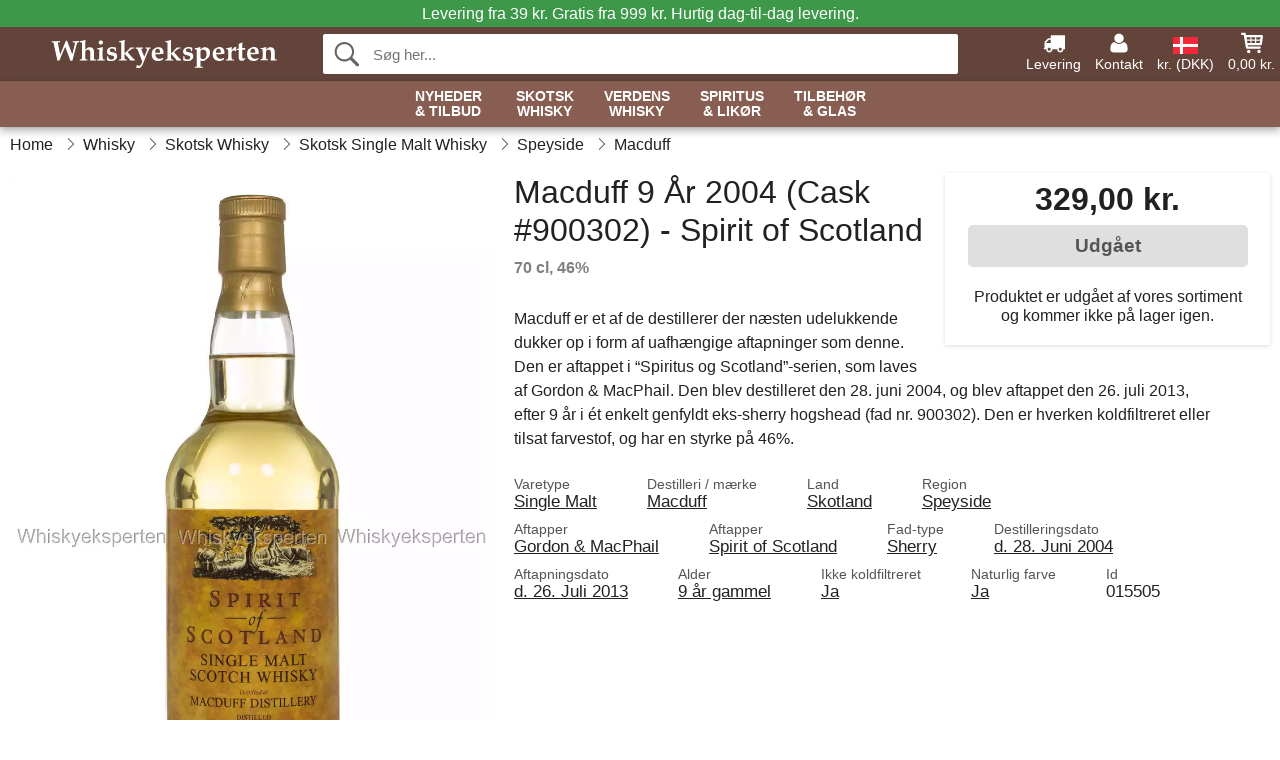

--- FILE ---
content_type: text/html; charset=UTF-8
request_url: https://www.whiskyeksperten.dk/macduff-9-aar-2004-spirit-of-scotland-whisky.html
body_size: 11441
content:
<!DOCTYPE html>
<html lang="da">
<head>
	<meta charset="UTF-8">
	<title>Macduff 9 År 2004 Whisky - Spirit of Scotland</title>
	<meta name="description" content="Macduff er et af de destillerer der næsten udelukkende dukker op i form af uafhængige aftapninger som denne. Den er aftappet i “Spiritus og...">
	<meta name="robots" content="index,follow">
	<meta name="viewport" content="width=device-width,initial-scale=1">
	<meta name="apple-mobile-web-app-capable" content="yes">
	<link rel="apple-touch-icon" sizes="180x180" href="https://images.whiskyeksperten.dk/image/favicon/whiskyeksperten/apple-touch-icon.png">
    <link rel="icon" type="image/png" href="https://images.whiskyeksperten.dk/image/favicon/whiskyeksperten/favicon-32x32.png" sizes="32x32">
    <link rel="icon" type="image/png" href="https://images.whiskyeksperten.dk/image/favicon/whiskyeksperten/favicon-16x16.png" sizes="16x16">
    <link rel="manifest" href="/static/site_meta/11/manifest.json">
    <link rel="mask-icon" href="https://images.whiskyeksperten.dk/image/favicon/whiskyeksperten/favicon/safari-pinned-tab.svg" color="#5bbad5">
    <link rel="shortcut icon" href="https://images.whiskyeksperten.dk/image/favicon/whiskyeksperten/favicon.ico">
    <meta name="msapplication-config" content="/static/site_meta/11/browserconfig.xml">
    <meta name="theme-color" content="#63443b">
    <link rel="search" type="application/opensearchdescription+xml" href="/static/site_meta/11/opensearch.xml" title="Whiskyeksperten">
	<meta property="og:site_name" content="Whiskyeksperten">
	<meta property="og:url" content="https://www.whiskyeksperten.dk/macduff-9-aar-2004-spirit-of-scotland-whisky.html">
	<meta property="og:title" content="Macduff 9 År 2004 Whisky - Spirit of Scotland">
	<meta property="og:description" content="Macduff er et af de destillerer der næsten udelukkende dukker op i form af uafhængige aftapninger som denne. Den er aftappet i “Spiritus og...">
	<meta property="og:image" content="https://images.whiskyeksperten.dk/image/17683-large-1/macduff-9-aar-2004-spirit-of-scotland-whisky.jpg">
	<meta property="og:type" content="product">
	<meta property="og:availability" content="oos">
	<meta property="product:price:amount" content="329">
	<meta property="product:price:currency" content="DKK">
<link rel="alternate" href="https://www.whiskyeksperten.dk/macduff-9-aar-2004-spirit-of-scotland-whisky.html" hreflang="da-DK">	
	<link rel="canonical" href="https://www.whiskyeksperten.dk/macduff-9-aar-2004-spirit-of-scotland-whisky.html">
	
	<script>
	var hasCookies = document.cookie.length;
	
	function getCookie(a){if(!hasCookies)return"";a+="=";for(var c=document.cookie.split(";"),b=0;b<c.length;b++){var d=c[b].trim();if(0===d.indexOf(a))return decodeURIComponent(d.substring(a.length).replace(/\+/g, '%20'))}return""};

	function deleteCookie(a) {document.cookie=a+'=;'+'expires=Thu, 01 Jan 1970 00:00:00 GMT';}
	
	if (hasCookies) {
		if (getCookie('redirect_request')) {					
			document.cookie = 'redirect_reply=1;path=/';
			if (getCookie('redirect_reply')) {
				deleteCookie('redirect_request');
				window.location.reload(true);
			}
		}
	}
				
	</script>
	<link rel="stylesheet" href="/static/css/b8TAQ956lSUXXAV9j5mXMQ.css"></head>
<body itemscope itemtype="http://schema.org/WebPage">
	<div id="page">
		<div id="page_overlay"></div>		
				<div id="context_notice_wrapper" class="row"><div id="context_notice" style="padding-right:5px;">
<span>Levering fra 39 kr. Gratis fra 999 kr.</span><span class="s3">&nbsp;Hurtig dag-til-dag levering.</span>
</div></div>
				<header id="header" class="row main_color_500">
			<div id="header_links">						
				<a class="header_link_item desktop" href="/levering">
					<svg width="22" height="22" viewBox="0 0 1792 1792" fill="#fff" focusable="false">
						<path d="M640 1408q0-52-38-90t-90-38-90 38-38 90 38 90 90 38 90-38 38-90zm-384-512h384v-256h-158q-13 0-22 9l-195 195q-9 9-9 22v30zm1280 512q0-52-38-90t-90-38-90 38-38 90 38 90 90 38 90-38 38-90zm256-1088v1024q0 15-4 26.5t-13.5 18.5-16.5 11.5-23.5 6-22.5 2-25.5 0-22.5-.5q0 106-75 181t-181 75-181-75-75-181h-384q0 106-75 181t-181 75-181-75-75-181h-64q-3 0-22.5.5t-25.5 0-22.5-2-23.5-6-16.5-11.5-13.5-18.5-4-26.5q0-26 19-45t45-19v-320q0-8-.5-35t0-38 2.5-34.5 6.5-37 14-30.5 22.5-30l198-198q19-19 50.5-32t58.5-13h160v-192q0-26 19-45t45-19h1024q26 0 45 19t19 45z"></path>
					</svg>
					<span class="text">Levering</span>
				</a>
				<a class="header_link_item desktop" href="/kontakt">
					<svg width="22" height="22" viewBox="0 0 1792 1792" fill="#fff" focusable="false">
						<path d="M1600 1405q0 120-73 189.5t-194 69.5h-874q-121 0-194-69.5t-73-189.5q0-53 3.5-103.5t14-109 26.5-108.5 43-97.5 62-81 85.5-53.5 111.5-20q9 0 42 21.5t74.5 48 108 48 133.5 21.5 133.5-21.5 108-48 74.5-48 42-21.5q61 0 111.5 20t85.5 53.5 62 81 43 97.5 26.5 108.5 14 109 3.5 103.5zm-320-893q0 159-112.5 271.5t-271.5 112.5-271.5-112.5-112.5-271.5 112.5-271.5 271.5-112.5 271.5 112.5 112.5 271.5z"></path>
					</svg>
					<span class="text">Kontakt</span>
				</a>											
				<a href="#" id="change_context_toggle" class="header_link_item"><img id="header_link_flag" src="https://images.whiskyeksperten.dk/image/flags/DK.png" /><span class="text">kr. (DKK)</span></a>											
				<a href="#" id="header_cart" class="header_link_item">					
					<svg viewBox="0 0 19.3 19.3" width="22" height="22" focusable="false" fill="#fff">
						<path d="M19 3c-0.2-0.2-0.5-0.3-0.8-0.3H4.4L4.2 1.5C4.2 1 3.7 0.6 3.3 0.6H1c-0.6 0-1 0.4-1 1s0.4 1 1 1h1.4l1.9 11.2c0 0 0 0.1 0 0.1 0 0.1 0 0.1 0.1 0.2 0 0.1 0.1 0.1 0.1 0.2 0 0 0.1 0.1 0.1 0.1 0.1 0.1 0.1 0.1 0.2 0.1 0 0 0.1 0 0.1 0.1 0.1 0 0.2 0.1 0.4 0.1 0 0 11 0 11 0 0.6 0 1-0.4 1-1s-0.4-1-1-1H6.1l-0.2-1H17.3c0.5 0 0.9-0.4 1-0.9l1-7C19.3 3.5 19.2 3.2 19 3zM17.1 4.6l-0.3 2H13.3v-2H17.1zM12.3 4.6v2h-3v-2H12.3zM12.3 7.6v2h-3v-2H12.3zM8.3 4.6v2h-3c-0.1 0-0.1 0-0.1 0l-0.3-2H8.3zM5.3 7.6H8.3v2H5.6L5.3 7.6zM13.3 9.6v-2h3.4l-0.3 2H13.3z"/>
						<circle cx="6.8" cy="17.1" r="1.5"/>
						<circle cx="15.8" cy="17.1" r="1.5"/>
					</svg>
					<span id="header_cart_total" class="text">0,00 kr.</span>
					<span id="header_cart_text" class="text">Kurv</span>						
				</a>	
			</div>
			<div id="header_container" class="container">
				<svg id="menu_toggle" viewBox="0 0 36 24" fill="#fff" focusable="false">
					<path d="M0 24h36v-4H0v4zm0-10h36v-4H0v4zm0-14v4h36v-4H6z"></path>
				</svg>
				<div id="header_logo_container">
					<a href="/">
						<img id="header_logo" src="https://images.whiskyeksperten.dk/image/logo/whiskyeksperten/whiskyeksperten.svg" alt="Whiskyeksperten">
					</a>
				</div>
				<div id="header_search">
					<div id="search_wrapper">
												<form action="/soeg" method="get" role="search" id="header_search_form" tabindex="-1">	
							<div id="search_input_wrapper">								
								<button id="submit_search" tabindex="-1">
									<div class="spinner">	
										<div class="spinner_inner">
									        <div class="circle_clipper left">
									        	<div class="circle"></div>	        		
									        </div><div class="circle_clipper right">
									          <div class="circle"></div>
									        </div>
								    	</div>
								    </div>
									<svg id="submit_search_icon" viewBox="0 0 16 16" fill="#666" focusable="false">
										<path d="M15.7 13.3l-3.81-3.83A5.93 5.93 0 0 0 13 6c0-3.31-2.69-6-6-6S1 2.69 1 6s2.69 6 6 6c1.3 0 2.48-.41 3.47-1.11l3.83 3.81c.19.2.45.3.7.3.25 0 .52-.09.7-.3a.996.996 0 0 0 0-1.41v.01zM7 10.7c-2.59 0-4.7-2.11-4.7-4.7 0-2.59 2.11-4.7 4.7-4.7 2.59 0 4.7 2.11 4.7 4.7 0 2.59-2.11 4.7-4.7 4.7z"></path>
									</svg>
								</button>
								<input name="q" id="header_search_input" value="" placeholder="Søg her..." autocomplete="off" autocorrect="off" autocapitalize="off">
								<button type="button" id="search_close">	
									<svg id="search_close_icon" viewBox="0 0 16 16" fill="#666" focusable="false">
										<path d="M2,0 l6,6 6,-6 2,2 -6,6 6,6 -2,2 -6,-6 -6,6 -2,-2 6,-6 -6,-6z"></path>
									</svg>
								</button>															
							</div>						
							<div id="search_results">
								<div id="search_content"></div>
								<button id="total_results"></button>
								<div id="ajax_no_results" class="row">Beklager, men vi fandt ikke noget.</div>							
							</div>
						</form>	
					</div>
				</div>			
				<div id="header_cart_spacer"></div>								
			</div>				
		</header>
		<div id="sidebar_cart" tabindex="-1">				
			<div id="cart_summary">
				<div class="sidebar_top row main_color_500 main_color_300_border">
					<div class="sidebar_title">
						<a href="#" class="sidebar_close sidebar_close_js">	
							<svg viewBox="0 0 16 16" width="16" height="16" fill="#fff" focusable="false">
								<path d="M2,0 l6,6 6,-6 2,2 -6,6 6,6 -2,2 -6,-6 -6,6 -2,-2 6,-6 -6,-6z"></path>
							</svg>
							Luk						</a>
						Indkøbskurv					</div>								
					<div id="cart_summary_total">Total (<span id="cart_count"></span>):<span id="cart_total"></span></div>	
					<div id="cart_summary_action" class="row">
						<a href="/kurv" class="button cart_button_view">
							Vis kurv				
						</a>
						<a href="/kurv" class="button action cart_button_checkout">
							Til kassen																										
							<svg class="chevron-right" width="12px" height="18px" viewBox="0 0 12 18" fill="#fff" focusable="false">
								<path d="M0.88 2.12L3 0l9 9 -9 9 -2.12-2.12L7.76 9z"></path>
							</svg>					
						</a>						
					</div>												
				</div>
				<div id="cart_summary_inner" class="row">
					<p id="cart_no_products">Din indkøbskurv er tom.</p>
					<div id="cart_summary_content" class="row scrollable_section"></div>					
				</div>	
			</div>
		</div>
		<div id="sidebar_context" tabindex="-1">
			<div id="change_context">				
				<div class="sidebar_top row main_color_500 main_color_300_border">
					<div class="sidebar_title">
						<a href="#" class="sidebar_close sidebar_close_js">	
							<svg viewBox="0 0 16 16" width="16" height="16" fill="#fff" focusable="false">
								<path d="M2,0 l6,6 6,-6 2,2 -6,6 6,6 -2,2 -6,-6 -6,6 -2,-2 6,-6 -6,-6z"></path>
							</svg>
							Luk						</a>
						Land og valuta					</div>
				</div>
				<div id="change_context_inner" class="row scrollable_section">
					<div id="change_context_top">	
						<form method="POST">
							<label class="row" for="country_select">Leverings-land</label>										
							<select name="id_country" id="country_select" class="row"></select>
							<label class="row" for="currency_select">Valuta</label>
							<select name="id_currency" id="currency_select" class="row"></select>
							<button type="submit" name="action" value="setContext" class="button action" id="submit_context">Opdater</button>
						</form>
					</div>
					<div id="change_context_bottom">	
						<ul>
														<li>
								<a href="/levering">Fragtpriser</a>
							</li>
														<li>
								<a href="/betalingsmaader">Betalingsmåder</a>
							</li>
														<li>
								<a href="/saadan-handler-du">Sådan handler du</a>
							</li>
														<li>
								<a href="/faq">Spørgsmål og svar</a>
							</li>
														<li>
								<a href="/sporing">Spor din ordre</a>
							</li>
														<li>
								<a href="/kontakt">Kontakt os</a>
							</li>
														<li>
								<a href="/om-os">Om os</a>
							</li>
														<li>
								<a href="/handelsbetingelser">Handelsbetingelser</a>
							</li>
													</ul>
					</div>	
				</div>
			</div>
		</div>		
		<div id="sidebar_menu">				
		<div role="navigation" id="header_navigation" class="row main_color_300 _11" itemscope itemtype="http://schema.org/SiteNavigationElement">
	<div id="nav_top">	
		<div id="nav_title">
			Menu			
		</div>
		<a href="#" id="nav_close" class="sidebar_close_js">	
			<svg viewBox="0 0 16 16" width="16" height="16" fill="#000" fill-opacity=".54" focusable="false">
				<path d="M2,0 l6,6 6,-6 2,2 -6,6 6,6 -2,2 -6,-6 -6,6 -2,-2 6,-6 -6,-6z"></path>
			</svg>
			Luk		</a>		
	</div>	
	<nav class="scrollable_section">
		<ul>
			<li>
				<a itemprop="url" href="/soeg?tilbud=1">Nyheder <span class="heading_line_2">& Tilbud</span></a>
				<div class="sub_menu">
					<div class="sub_menu_inner">
						<div class="sub_menu_section border">
							<a href="/soeg?tilbud=1" class="heading_large">
								<svg width="36px" height="36px" viewBox="0 0 48 48" class="heading_icon">
									<path d="M20 40V28h8v12h10V24h6L24 6 4 24h6v16z"></path>
								</svg>
								<span>Alle Tilbud</span>
							</a>
							<a href="/soeg?sort=date-desc" class="heading_large">
								<svg width="36px" height="36px" viewBox="0 0 48 48" class="heading_icon">
									<path d="M20 40V28h8v12h10V24h6L24 6 4 24h6v16z"></path>
								</svg>
								<span>All Nyheder</span>
							</a>
						</div>
						<div class="sub_menu_section border">
							<h6>Tilbud</h6>
							<ul>
								<li>
									<a href="/soeg?tilbud=1" class="heading">Alle Tilbud</a>
								</li>
								<li>
									<a href="/whisky?tilbud=1" class="heading">Whisky Tilbud</a>
								</li>
								<li>
									<a href="/spiritus-likoer?tilbud=1" class="heading">Spiritus Tilbud</a>
									<ul>
										<li>
											<a href="/rom?tilbud=1">Rom Tilbud</a>
										</li>
										<li>
											<a href="/gin?tilbud=1">Gin Tilbud</a>
										</li>
										<li>
											<a href="/cognac?tilbud=1">Cognac Tilbud</a>
										</li>							
									</ul>
								</li>							
							</ul>
						</div>
						<div class="sub_menu_section">
							<h6>Nyheder</h6>
							<ul>
								<li>
									<a href="/soeg?sort=date-desc" class="heading">Alle Nyheder</a>
								</li>
								<li>
									<a href="/whisky?sort=date-desc" class="heading">Whisky Nyheder</a>
								</li>
								<li>
									<a href="/spiritus-likoer?sort=date-desc" class="heading">Spiritus Nyheder</a>
									<ul>
										<li>
											<a href="/rom?sort=date-desc">Rom Nyheder</a>
										</li>
										<li>
											<a href="/gin?sort=date-desc">Gin Nyheder</a>
										</li>
										<li>
											<a href="/cognac?sort=date-desc">Cognac Nyheder</a>
										</li>							
									</ul>
								</li>								
							</ul>
						</div>	
					</div>	
				</div>
			</li>
			<li>
				<a itemprop="url" href="/whisky/skotland">Skotsk <span class="heading_line_2">Whisky</span></a>
				<div class="sub_menu">
					<div class="sub_menu_inner">
						<div class="sub_menu_section border">
							<a href="/whisky/skotland" class="heading_large">
								<svg width="36px" height="36px" viewBox="0 0 48 48" class="heading_icon">
									<path d="M20 40V28h8v12h10V24h6L24 6 4 24h6v16z"></path>
								</svg>
								<span>Alt Skotsk Whisky</span>
							</a>
							<a href="/whisky/skotland?sort=date-desc" class="heading_large">
								<span class="heading_icon heading_icon_new">Nyt</span>
								<span>Nyt Skotsk Whisky</span>
							</a>
							<a href="/miniaturer/whisky?land=skotland" class="heading_large">
								<svg viewBox="0 0 241 385" width="34" height="38.5" class="heading_icon">
									<path d="M53 23c45.3 0 90.7 0 136 0 0.5 32.6 1.7 62.1 8 91 6 27.6 16.3 53.9 20 79 5.6 37.3-10.4 63.5-33 79 -5.9 4-22.1 10.5-23 16 -0.6 3.9 11.4 21.3 14 27 9.6 20.8 16.7 36.1-6 47 -32.3 0-64.7 0-97 0 -22.2-10.2-15.9-25.6-6-47 1.9-4 14.3-22.4 14-26 -0.5-6.6-16.7-12.7-23-17 -21.7-14.9-38.5-39.6-33-78 3.6-24.9 13.5-50.6 20-78 6.6-28.2 6.8-58.2 8-90C52 24.6 51.9 23.2 53 23z"/>
								</svg>
								<span>Skotsk Whisky Miniaturer</span>
							</a>
						</div>
						<div class="sub_menu_section border">
							<h6>Typer</h6>
							<ul>
								<li>
									<a href="/whisky/skotland" class="heading touch_link_desktop">Alt Skotsk Whisky</a>
								</li>	
								<li>
									<a href="/whisky/skotland/single-malt" class="heading">Single Malt Whisky</a>
									<ul>								
										<li>
											<a href="/whisky/skotland/single-malt/speyside">Speyside</a>
										</li>
										<li>
											<a href="/whisky/skotland/single-malt/islay">Islay</a>
										</li>
										<li>
											<a href="/whisky/skotland/single-malt/highland">Highland</a>
										</li>
										<li>
											<a href="/whisky/skotland/single-malt/island">Island</a>
										</li>
										<li>
											<a href="/whisky/skotland/single-malt/campbeltown">Campbeltown</a>
										</li>
										<li>
											<a href="/whisky/skotland/single-malt/lowland">Lowland</a>
										</li>
									</ul>									
								</li>
								<li>
									<a href="/whisky/skotland/blended-malt" class="heading">Blended Malt Whisky</a>
								</li>
								<li>
									<a href="/whisky/skotland/blended" class="heading">Blended Whisky</a>
								</li>
								<li>
									<a href="/whisky/skotland/grain" class="heading">Grain Whisky</a>
								</li>
								<li>	
									<a href="/uafhaengige-aftappere" class="heading">Uafhængige Aftapninger</a>
								</li>
							</ul>
						</div>
						<div class="sub_menu_section">
							<h6>Populære Mærker</h6>
							<ul>
								<li>
									<a href="/maerker/whisky/ardbeg" class="heading">Ardbeg</a>
								</li>
								<li>
									<a href="/maerker/whisky/arran" class="heading">Arran</a>
								</li>
								<li>
									<a href="/maerker/whisky/benriach" class="heading">BenRiach</a>
								</li>
								<li>
									<a href="/maerker/whisky/edradour" class="heading">Edradour</a>
								</li>
								<li>
									<a href="/maerker/whisky/glendronach" class="heading">Glendronach</a>
								</li>
								<li>
									<a href="/maerker/whisky/glenfarclas" class="heading">Glenfarclas</a>
								</li>
								<li>
									<a href="/maerker/whisky/glenlivet" class="heading">Glenlivet</a>
								</li>
								<li>
									<a href="/maerker/whisky/lagavulin" class="heading">Lagavulin</a>
								</li>
								<li>
									<a href="/maerker/whisky/laphroaig" class="heading">Laphroaig</a>
								</li>
								<li>
									<a href="/maerker/whisky/talisker" class="heading">Talisker</a>
								</li>
							</ul>
						</div>	
					</div>	
				</div>
			</li><li>	
				<a itemprop="url" href="/whisky/verden">Verdens <span class="heading_line_2">Whisky</span></a>
				<div class="sub_menu">
					<div class="sub_menu_inner">
						<div class="sub_menu_section border">
							<a href="/whisky/verden" class="heading_large">
								<svg width="36px" height="36px" viewBox="0 0 48 48" class="heading_icon">
									<path d="M20 40V28h8v12h10V24h6L24 6 4 24h6v16z"></path>
								</svg>
								<span>Alt Verdens Whisky</span>
							</a>
							<a href="/whisky/verden?sort=date-desc" class="heading_large">
								<span class="heading_icon heading_icon_new">Nyt</span>
								<span>Nyt Verdens Whisky</span>
							</a>
						</div>
						<div class="sub_menu_section border w_60">
							<h6>Whiskylande</h6>		
							<ul>
								<li>
									<a itemprop="url" href="/whisky/verden" class="heading touch_link_desktop">Alt Verdens Whisky</a>
								</li>
								<li>
									<a href="/whisky/amerika" class="heading">Amerikansk Whiskey</a>
									<ul>
										<li>
											<a href="/whisky/amerika" class="heading touch_link">Alt Amerikansk Whiskey</a>
										</li>
										<li>
											<a href="/whisky/amerika/bourbon">Bourbon</a>
										</li>
										<li>
											<a href="/whisky/amerika/rye">Rye</a>
										</li>
										<li>
											<a href="/whisky/amerika?region=tennessee">Tennessee</a>
										</li>
										<li>
											<a href="/whisky/amerika/majs">Corn</a>
										</li>
										<li>
											<a href="/whisky/amerika/hvede">Wheat</a>
										</li>
										<li>
											<a href="/whisky/amerika/white-dog">White Dog</a>
										</li>										
									</ul>									
								</li>
							</ul>
							<ul>
								<li>
									<a href="/whisky/irland" class="heading">Irsk Whiskey</a>
									<ul>
										<li>
											<a href="/whisky/irland" class="heading touch_link">Alt Irsk Whiskey</a>
										</li>
										<li>
											<a href="/whisky/irland?varetype=blended">Blended</a>
										</li>
										<li>
											<a href="/whisky/irland?varetype=single-malt">Single Malt</a>
										</li>
										<li>
											<a href="/whisky/irland?varetype=single-pot-still">Single Pot Still</a>
										</li>
										<li>
											<a href="/whisky/irland?varetype=grain">Grain</a>
										</li>									
									</ul>
								</li>
								<li>
									<a href="/whisky/japan" class="heading">Japansk Whisky</a>
									<ul>
										<li>
											<a href="/whisky/japan" class="heading touch_link">Alt Japansk Whisky</a>
										</li>
										<li>
											<a href="/whisky/japan?varetype=single-malt">Single Malt</a>
										</li>
										<li>
											<a href="/whisky/japan?varetype=blended-malt">Blended Malt</a>
										</li>	
										<li>
											<a href="/whisky/japan?varetype=blended">Blended</a>
										</li>																	
									</ul>
								</li>
							</ul>
							<ul>
								<li>
									<a href="/whisky/verden" class="heading">Rundt i Verden</a>
									<ul>
										<li>
											<a href="/whisky/verden" class="heading touch_link">Alt Rundt i Verden</a>
										</li>
										<li>
											<a href="/whisky/australien">Australien</a>
										</li>
										<li>
											<a href="/whisky/belgien">Belgien</a>
										</li>
										<li>
											<a href="/whisky/canada">Canada</a>
										</li>
										<li>
											<a href="/whisky/tjekkiet">Tjekkiet</a>
										</li>								
										<li>
											<a href="/whisky/frankrig">Frankrig</a>
										</li>
										<li>
											<a href="/whisky/holland">Holland</a>
										</li>
										<li>
											<a href="/whisky/england">England</a>
										</li>	
										<li>
											<a href="/whisky/finland">Finland</a>
										</li>	
										<li>
											<a href="/whisky/indien">Indien</a>
										</li>	
										<li>
											<a href="/whisky/new-zealand">New Zealand</a>
										</li>
										<li>
											<a href="/whisky/spanien">Spanien</a>
										</li>	
										<li>
											<a href="/whisky/sverige">Sverige</a>
										</li>	
										<li>
											<a href="/whisky/taiwan">Taiwan</a>
										</li>	
										<li>
											<a href="/whisky/wales">Wales</a>
										</li>										
									</ul>
								</li>
							</ul>
						</div>
						<div class="sub_menu_section">
							<h6>Populære Mærker</h6>
							<ul>
								<li>
									<a href="/maerker/whisky/amrut" class="heading">Amrut</a>
								</li>
								<li>
									<a href="/maerker/whisky/jack-daniels" class="heading">Jack Daniel's</a>
								</li>
								<li>
									<a href="/maerker/whisky/jameson" class="heading">Jameson</a>
								</li>
								<li>
									<a href="/maerker/whisky/kavalan" class="heading">Kavalan</a>
								</li>
								<li>
									<a href="/maerker/whisky/mackmyra" class="heading">Mackmyra</a>
								</li>
								<li>
									<a href="/maerker/whisky/millstone" class="heading">Millstone</a>
								</li>
								<li>
									<a href="/maerker/whisky/nikka" class="heading">Nikka</a>
								</li>
								<li>
									<a href="/maerker/whisky/redbreast" class="heading">Redbreast</a>
								</li>
								<li>
									<a href="/maerker/whisky/teeling-whisky-co" class="heading">Teeling</a>
								</li>
								<li>
									<a href="/maerker/whisky/wild-turkey" class="heading">Wild Turkey</a>
								</li>
								<li>
									<a href="/maerker/whisky/woodford" class="heading">Woodford</a>
								</li>
							</ul>
						</div>	
					</div>	
				</div>
			</li><li>	
				<a href="/spiritus-likoer" class="heading has_children">Spiritus <span class="heading_line_2">& Likør</span></a>
				<div class="sub_menu">
					<div class="sub_menu_inner">
						<div class="sub_menu_section border">
							<a href="/spiritus-likoer" class="heading_large">
								<svg width="36px" height="36px" viewBox="0 0 48 48" class="heading_icon">
									<path d="M20 40V28h8v12h10V24h6L24 6 4 24h6v16z"></path>
								</svg>
								<span>Alt Spiritus &&nbsp;Likør</span>
							</a>
							<a href="/spiritus-likoer?sort=date-desc" class="heading_large">
								<span class="heading_icon heading_icon_new">Nyt</span>
								<span>Nyt Spiritus &&nbsp;Likør</span>
							</a>
						</div>
						<div class="sub_menu_section border w_60 items_4">	
							<h6>Spiritus</h6>
							<ul>
								<li>
									<a href="/cognac" class="heading">Cognac</a>
									<ul>
										<li>
											<a href="/cognac/vs">VS</a>
										</li>
										<li>
											<a href="/cognac/vsop">VSOP</a>
										</li>
										<li>
											<a href="/cognac/xo">XO</a>
										</li>
										<li>
											<a href="/cognac/special-cuvee">Special Cuvée</a>
										</li>
										<li>
											<a href="/cognac/vintage">Vintage</a>
										</li>
									</ul>
								</li>								
								<li>
									<a href="/armagnac" class="heading">Armagnac</a>
								</li>
								<li>
									<a href="/brandy" class="heading">Brandy</a>
								</li>
								<li>
									<a href="/calvados" class="heading">Calvados</a>
								</li>
								<li>
									<a href="/marc" class="heading">Marc</a>
								</li>
							</ul>
							<ul>
								<li>
									<a href="/rom" class="heading">Rom</a>
									<ul>
										<li>
											<a href="/rom/lys">Lys</a>
										</li>
										<li>
											<a href="/rom/gylden">Gylden</a>
										</li>
										<li>
											<a href="/rom/moerk">Mørk</a>
										</li>
									</ul>
								</li>
								<li>
									<a href="/cachaca" class="heading">Cachaça</a>									
								</li>								
								<li>
									<a href="/mezcal" class="heading">Mezcal</a>									
								</li>
								<li>
									<a href="/tequila" class="heading">Tequila</a>									
								</li>
							</ul>
							<ul>
								<li>
									<a href="/gin" class="heading">Gin</a>
								</li>
								<li>
									<a href="/jenever" class="heading">Jenever</a>									
								</li>
								<li>
									<a href="/vodka" class="heading">Vodka</a>									
								</li>
							</ul>
							<ul>
								<li>
									<a href="/absinthe" class="heading">Absinthe</a>									
								</li>
								<li>
									<a href="/amaro" class="heading">Amaro</a>									
								</li>
								<li>
									<a href="/aperitif" class="heading">Aperitif</a>									
								</li>
								<li>
									<a href="/bitters" class="heading">Bitters</a>									
								</li>
								<li>
									<a href="/grappa" class="heading">Grappa</a>									
								</li>													
								<li>
									<a href="/moonshine" class="heading">Moonshine</a>									
								</li>																
								<li>
									<a href="/pastis" class="heading">Pastis</a>									
								</li>
								<li>
									<a href="/spiritus/andet/poitin" class="heading">Poitin</a>									
								</li>
								<li>
									<a href="/portvin" class="heading">Portvin</a>									
								</li>								
								<li>
									<a href="/raki" class="heading">Raki</a>									
								</li>								
								<li>
									<a href="/sambuca" class="heading">Sambuca</a>									
								</li>
								<li>
									<a href="/vermouth" class="heading">Vermouth</a>									
								</li>
							</ul>
						</div>
						<div class="sub_menu_section">	
							<h6>Likør</h6>
							<ul>
								<ul>
									<li>
										<a href="/likoer" class="heading">Alle Likører</a>
									</li>																
									<li>
										<a href="/likoer/chokolade">Chokoladelikør</a>
									</li>
									<li>
										<a href="/likoer/kaffe">Kaffelikør</a>
									</li>
									<li>
										<a href="/likoer/frugt">Frugtlikør</a>
									</li>
									<li>
										<a href="/likoer/urter">Urtelikør</a>
									</li>
									<li>
										<a href="/likoer/honning">Honninglikør</a>
									</li>															
									<li>
										<a href="/likoer/mint">Mintlikør</a>
									</li>
									<li>
										<a href="/likoer/noedder">Nøddelikør</a>
									</li>								
									<li>
										<a href="/likoer/whisky">Whiskylikør</a>
									</li>
									<li>
										<a href="/likoer/anden">Anden Likør</a>
									</li>
								</ul>
							</ul>	
						</div>
					</div>				
				</div>
			</li><li class="no_menu">		
				<a href="/glas" class="heading">Tilbehør <span class="heading_line_2">& Glas</span></a>
							</li>	
		</ul>		
	</nav>
</div>		</div>
				<div id="breadcrumb" class="row">
	<ol itemscope itemtype="http://schema.org/BreadcrumbList">
					<li class="breadcrumb_item first_item" itemprop="itemListElement" itemscope itemtype="http://schema.org/ListItem">			
				<a href="/" itemprop="item">
					<span itemprop="name">Home</span>
				</a>
				<meta itemprop="position" content="1">			
			</li>
						<li class="breadcrumb_item" itemprop="itemListElement" itemscope itemtype="http://schema.org/ListItem">			
				<a href="/whisky" itemprop="item">
					<span itemprop="name">Whisky</span>
				</a>
				<meta itemprop="position" content="2">			
			</li>
						<li class="breadcrumb_item" itemprop="itemListElement" itemscope itemtype="http://schema.org/ListItem">			
				<a href="/whisky/skotland" itemprop="item">
					<span itemprop="name">Skotsk Whisky</span>
				</a>
				<meta itemprop="position" content="3">			
			</li>
						<li class="breadcrumb_item" itemprop="itemListElement" itemscope itemtype="http://schema.org/ListItem">			
				<a href="/whisky/skotland/single-malt" itemprop="item">
					<span itemprop="name">Skotsk Single Malt Whisky</span>
				</a>
				<meta itemprop="position" content="4">			
			</li>
						<li class="breadcrumb_item" itemprop="itemListElement" itemscope itemtype="http://schema.org/ListItem">			
				<a href="/whisky/skotland/single-malt/speyside" itemprop="item">
					<span itemprop="name">Speyside</span>
				</a>
				<meta itemprop="position" content="5">			
			</li>
						<li class="breadcrumb_item" itemprop="itemListElement" itemscope itemtype="http://schema.org/ListItem">			
				<a href="/maerker/whisky/macduff" itemprop="item">
					<span itemprop="name">Macduff</span>
				</a>
				<meta itemprop="position" content="6">			
			</li>
				</ol>
</div>
<div class="row" itemprop="mainContentOfPage">
	<div id="product" class="row" itemscope itemtype="http://schema.org/Product">
		<div id="product_main">	
			<h1 id="mobile_name">
				Macduff 9 År 2004 (Cask #900302) - Spirit of Scotland				<div class="name_meta">70 cl, 46 %</div>
			</h1>				
			<div id="left_column" class="image_container">
									<div id="product_picture_wrapper" class="picture_wrapper">
				 		<picture id="image" class="transition">
							  <source media="(min-width: 768px)" srcset="https://images.whiskyeksperten.dk/image/17683-mediumlarge-1/macduff-9-aar-2004-spirit-of-scotland-whisky.webp" type="image/webp" data-size="mediumlarge">
							  <source media="(min-width: 768px)" srcset="https://images.whiskyeksperten.dk/image/17683-mediumlarge-1/macduff-9-aar-2004-spirit-of-scotland-whisky.jpg" data-size="mediumlarge">
							  <source srcset="https://images.whiskyeksperten.dk/image/17683-smalllarge-1/macduff-9-aar-2004-spirit-of-scotland-whisky.webp" type="image/webp" data-size="smalllarge">
							  <source srcset="https://images.whiskyeksperten.dk/image/17683-smalllarge-1/macduff-9-aar-2004-spirit-of-scotland-whisky.jpg" data-size="smalllarge">
							  <img id="product_image" class="product_image" src="https://images.whiskyeksperten.dk/image/17683-mediumlarge-1/macduff-9-aar-2004-spirit-of-scotland-whisky.jpg" data-size="mediumlarge">
				 		</picture>
			 		</div>
			 		<meta itemprop="image" content="https://images.whiskyeksperten.dk/image/17683-mediumlarge-1/macduff-9-aar-2004-spirit-of-scotland-whisky.jpg"></meta>
			 		<style>
			 		#product_picture_wrapper {
			 			max-width: 540px;		 			
			 		}
			 		#image {
			 			padding-bottom: 149.93%;
			 		}
			 		@media (max-width: 767px) {
			 			#product_picture_wrapper {
			 				max-width: 240px;		 				
				 		}
			 		}
			 		</style>			 		 
		 				 					</div>			
			<div id="right_column">
				<div id="product_action" class="product_box out_of_stock">					
										<div id="price" itemprop="offers" itemscope itemtype="http://schema.org/Offer">
						<span itemprop="priceCurrency" content="DKK"></span>
						<span itemprop="price" content="329"></span>
						329,00 kr.							
												<meta itemprop="availability" content="http://schema.org/Discontinued" />
											</div>
															<div id="buy_button_container" >					
													<button class="button product_buy_button" disabled>
								Udgået							</button>
														<p id="stock_notification">Produktet er udgået af vores sortiment og kommer ikke på lager igen.</p>
															
					</div>
					<div id="_15505_in_cart" class="action_notification row">
						<div class="row in_cart">						
							Du har <span class="in_cart_quantity"></span> af dette produkt i din kurv.
						</div>
						<div class="row">
							<a href="/kurv" class="view_cart button">
								Vis kurv						
							</a>
							<a href="/kurv" class="continue_to_checkout button action">
								Til kassen								<svg class="chevron-right" width="12px" height="18px" viewBox="0 0 12 18" fill="#fff" focusable="false">
									<path d="M0.88 2.12L3 0l9 9 -9 9 -2.12-2.12L7.76 9z"></path>
								</svg>
							</a>							
						</div>								
					</div>
														</div>
															</div>				
			<h1 id="name" itemprop="name">
				Macduff 9 År 2004 (Cask #900302) - Spirit of Scotland				<div class="name_meta">70 cl, 46%</div>
			</h1>
			<div id="product_description" itemprop="description"><p>Macduff er et af de destillerer der næsten udelukkende dukker op i form af uafhængige aftapninger som denne. Den er aftappet i “Spiritus og Scotland”-serien, som laves af Gordon & MacPhail. Den blev destilleret den 28. juni 2004, og blev aftappet den 26. juli 2013, efter 9 år i ét enkelt genfyldt eks-sherry hogshead (fad nr. 900302). Den er hverken koldfiltreret eller tilsat farvestof, og har en styrke på 46%.</p></div>			<div id="product_meta">
				<ul>
				<li>Varetype<br><a href="/soeg?varetype=single-malt">Single Malt</a></li><li>Destilleri / mærke<br><a href="/maerker/whisky/macduff"itemprop="brand">Macduff</a></li><li>Land<br><a href="/soeg?land=skotland">Skotland</a></li><li>Region<br><a href="/soeg?region=speyside">Speyside</a></li><li>Aftapper<br><a href="/uafhaengige-aftappere/gordon-macphail">Gordon & MacPhail</a></li><li>Aftapper<br><a href="/spirit-of-scotland">Spirit of Scotland</a></li><li>Fad-type<br><a href="/soeg?fad-type=sherry">Sherry</a></li><li>Destilleringsdato<br><a href="/soeg?aargang=2004">d. 28. Juni 2004</a></li><li>Aftapningsdato<br><a href="/soeg?aftapningsaar=2013">d. 26. Juli 2013</a></li><li>Alder<br><a href="/soeg?alder=9">9 år gammel</a></li><li>Ikke koldfiltreret<br><a href="/soeg?ikke-koldfiltreret=1">Ja</a></li><li>Naturlig farve<br><a href="/soeg?naturlig-farve=1">Ja</a></li><li>Id<br><span itemprop="sku">015505</span></li>				</ul>
							</div>													
			<div class="row">
				<div id="product_taste_style">
									</div>				
			</div>
		</div>									
				<div id="related_products" class="row section">
			<h3 class="section_title">Relaterede produkter</h3>
			<div class="products_track_wrapper _3_products">	
				<button id="related_products_left" class="button track_arrow track_arrow_left" disabled>
					<svg class="chevron-left" width="10px" height="15px" viewBox="0 0 12 18" fill="#fff" focusable="false">
						<path d="M11.12 2.12L9 0l-9 9 9 9 2.12-2.12L4.24 9z"></path>
					</svg>
				</button>		
				<div id="related_products_track" class="products_track">
					<div class="product_container"><a class="product" href="/the-deveron-12-aar-sherry-cask-finish-whisky.html"><div class="image_container"><div class="picture_wrapper"><picture class="lazy"><img class="product_image" data-src="https://images.whiskyeksperten.dk/image/84772-medium-1733436634/the-deveron-12-aar-sherry-cask-finish-whisky.jpg"></picture></div></div><div class="content"><h5>The Deveron 12 År Sherry Cask Finish</h5>70 cl, 40%<div class="availability"><div class="quantity ">På lager</div></div><div class="price"><div class="price_now">369,00 kr.</div></div></div></a></div><div class="product_container"><a class="product" href="/the-deveron-12-aar-whisky.html"><div class="image_container"><div class="picture_wrapper"><picture class="lazy"><img class="product_image" data-src="https://images.whiskyeksperten.dk/image/22377-medium-1/the-deveron-12-aar-whisky.jpg"></picture></div></div><div class="content"><h5>The Deveron 12 År</h5>70 cl, 40%<div class="availability"><div class="quantity warning">Ikke på lager</div></div><div class="price"><div class="price_now">399,00 kr.</div></div></div></a></div><div class="product_container"><a class="product" href="/the-deveron-10-aar-whisky.html"><div class="image_container"><div class="picture_wrapper"><picture class="lazy"><img class="product_image" data-src="https://images.whiskyeksperten.dk/image/36391-medium-1531157961/the-deveron-10-aar-whisky.jpg"></picture></div></div><div class="content"><h5>The Deveron 10 År</h5>70 cl, 40%<div class="availability"><div class="quantity warning">Ikke på lager</div></div><div class="price"><div class="price_now">269,00 kr.</div></div></div></a></div>				</div>
				<button id="related_products_right" class="button track_arrow track_arrow_right">
					<svg class="chevron-right" width="10px" height="15px" viewBox="0 0 12 18" fill="#fff" focusable="false">
						<path d="M0.88 2.12L3 0l9 9 -9 9 -2.12-2.12L7.76 9z"></path>
					</svg>
				</button>
			</div>
		</div>				
				<div id="review_section" class="row section">
			<h3 class="section_title">Macduff 9 År 2004 (Cask #900302) - Spirit of Scotland anmeldelser</h3>
			<div id="product_reviews" class="one_column">
				<div id="customer_reviews">
										<div id="review_form">
						<label for="product_review_text">Anmeldelse</label>
						<textarea name="review_text" id="product_review_text" placeholder="Hvad synes du om dette produkt?"></textarea>
						<label>Bedømmelse: <span id="rating_value"></span><span id="no_rating" class="active">Ingen</span></label>
						<div id="rating" class="rating">
							<div class="star" data-i="1"></div><div class="star" data-i="2"></div><div class="star" data-i="3"></div><div class="star" data-i="4"></div><div class="star" data-i="5"></div>
						</div>
						<label for="product_review_name">Navn</label>
						<input type="text" name="review_title" id="product_review_name" placeholder="Ikke krævet">				
						<div id="review_bottom" class="row">
							<div id="review_error">Du glemte at skrive en anmeldelse!</div>
							<button id="submit_review" class="button">
								<span class="button_text">Send</span>
								<div class="spinner">	
									<div class="spinner_inner">
								        <div class="circle_clipper left">
								        	<div class="circle"></div>	        		
								        </div><div class="circle_clipper right">
								          <div class="circle"></div>
								        </div>
							    	</div>
							    </div>
								<span class="button_text_loading">Henter...</span>
							</button>
						</div>
					</div>
									</div>
							</div>			
		</div>
	</div>
	<div id="zoom_overlay"></div>
	<div id="zoom_navigation">
		<button type="button" id="zoom_navigation_close">
			<svg class="icon_cancel" viewBox="0 0 16 16" width="18" height="18" fill="#000" fill-opacity=".87" focusable="false">
				<path d="M2,0 l14,14 -2,2 -14,-14z"></path>
				<path d="M14,0 l-14,14 2,2 14,-14z"></path>
			</svg>
			Luk		</button>
		<button type="button" id="zoom_navigation_arrow_left">
			<svg class="chevron-left" width="20px" height="30px" viewBox="0 0 12 18" fill="#000" fill-opacity=".87" stroke="#fff" stroke-width=".5" focusable="false">
				<path d="M11.12 2.12L9 0l-9 9 9 9 2.12-2.12L4.24 9z"></path>
			</svg>
		</button>
		<button type="button" id="zoom_navigation_arrow_right">
			<svg class="chevron-right" width="20px" height="30px" viewBox="0 0 12 18" fill="#000" fill-opacity=".87" stroke="#fff" stroke-width=".5" focusable="false">
				<path d="M0.88 2.12L3 0l9 9 -9 9 -2.12-2.12L7.76 9z"></path>
			</svg>
		</button>					
	</div>
</div>
<script>
var ID_PRODUCTS = [15505];</script>

		<div id="recently_viewed_products" class="row">			
			<h3 class="section_title main_color_500_border">Dine sidst sete produkter</h3>
			<div id="recently_viewed_products_track_wrapper" class="products_track_wrapper">
				<button type="button" id="recently_viewed_products_left" class="button track_arrow track_arrow_left" disabled>
					<svg class="chevron-left" width="10px" height="15px" viewBox="0 0 12 18" fill="#fff" focusable="false">
						<path d="M11.12 2.12L9 0l-9 9 9 9 2.12-2.12L4.24 9z"></path>
					</svg>
				</button>
				<div id="recently_viewed_products_track" class="products_track">
				</div>	
				<button type="button" id="recently_viewed_products_right" class="button track_arrow track_arrow_right">
					<svg class="chevron-right" width="10px" height="15px" viewBox="0 0 12 18" fill="#fff" focusable="false">
						<path d="M0.88 2.12L3 0l9 9 -9 9 -2.12-2.12L7.76 9z"></path>
					</svg>
				</button>					
			</div>
		</div>
		<script>
		var IMAGE_URL = "https://images.whiskyeksperten.dk",
			COMMA_SEPARATOR = ",",
			localStorageIsEnabled = (function() {try {localStorage.setItem('isEnabled', 1);var ret = localStorage.getItem('isEnabled') == 1;localStorage.removeItem('isEnabled');return ret;} catch (e) {return false;}})();
		
				
		(function() {			
			if(hasCookies){var a=localStorageIsEnabled?localStorage.getItem('b'):(getCookie('ls-b')||null);if(a)b(JSON.parse(a));function b(a){var c='',d=0;for(var i=a.length-1;i>=0;i--){var e=a[i];if(typeof ID_PRODUCTS!=='undefined'&&ID_PRODUCTS[0]===parseInt(e['id_product'], 10))continue;c+='<div class="product_container"><a class="product" href="/'+e.link_rewrite+'.html"><div class="image_container"><div class="picture_wrapper"><picture class="lazy">';
				
			c+='<img class="product_image" data-src="'+IMAGE_URL+'/image/'+e.image.id_image+'-medium-'+e.image.version+'/'+e.image.link_rewrite+'.jpg"></picture></div></div><div class="content"><h5>'+e.name+'</h5><span>'+(e.volume ? (e.volume / 10)+' cl' : '')+(e.volume && e.abv ? ', ' : '')+(e.abv ? String(parseFloat(e.abv))+'%' : '').replace('.', COMMA_SEPARATOR)+'</span></div></a></div>';d++}var e=document.getElementById('recently_viewed_products_track');e.innerHTML=c;if(d){document.getElementById('recently_viewed_products').style.display = 'block';document.getElementById('recently_viewed_products_track_wrapper').className+=(' _'+(d>11?'many':d)+'_products')}}}})();
		
				</script>
		<div id="footer_newsletter" class="row main_color_300">
			<h4>Tilmeld dig vores nyhedsbrev - og hold dig orienteret!</h4>
			<div id="footer_newsletter_content">
					<input id="newsletter_input" type="email" name="email" size="18" placeholder="Indtast din emailadresse">
					<button name="submit_newsletter" id="submit_newsletter" class="button">
						<span class="button_text">Tilmeld</span>
						<div class="spinner">	
							<div class="spinner_inner">
						        <div class="circle_clipper left">
						        	<div class="circle"></div>	        		
						        </div><div class="circle_clipper right">
						          <div class="circle"></div>
						        </div>
					    	</div>
					    </div>
						<span class="button_text_loading">Henter...</span>
					</button>
				<div id="newsletter_error">Venligst indtast en gyldig emailadresse</div>
			</div>
		</div>
		<footer id="footer" class="row main_color_500" itemscope itemtype="http://schema.org/WPFooter">				
			<div class="footer_block_container">	
				<div class="footer_block">
					<h5>Kundeservice</h5>
					<ul>
						<li>
							<a href="/levering">Levering og priser</a>
						</li>
						<li>
							<a href="/kontakt">Kontakt os</a>
						</li>
						<li>
							<a href="/om-os">Om os</a>
						</li>
								
						<li>
							<a href="/faq">Spørgsmål og svar</a>
						</li>
																								<li>
							<a href="https://www.findsmiley.dk/733044">
								<img id="foedevarestyrelsen" data-src="https://images.whiskyeksperten.dk/image/misc/foedevarestyrelsen.gif" width="47" height="56" />
							</a>							
						</li>
																							</ul>
				</div>
				<div class="footer_block">
					<h5>Juridisk information</h5>
					<ul>
						<li>
							<a href="/handelsbetingelser">Handelsbetingelser</a>
						</li>
											</ul>				    
			    </div>
		    	<div class="footer_block">
					<h5>Følg os</h5>
					<ul>
						<li>
							<a href="https://www.facebook.com/whiskyeksperten">Facebook</a>
						</li>
												<li>
							<a href="https://www.instagram.com/fine_drams/">Instagram</a>
						</li>
											</ul>				    
			    </div>
			    			    <div class="footer_block">
					<h5>Betalingsmåder</h5>
					<ul>
												<li>
																					<img src="https://images.whiskyeksperten.dk/image/payments/apple-pay.png" alt="Apple Pay" width="82px" style="background:#fff" />
												
						</li>	
												<li>
														<img src="https://images.whiskyeksperten.dk/image/payments/dankort.png" alt="Dankort" width="43px" />							<img src="https://images.whiskyeksperten.dk/image/payments/credit-card.png" alt="Betalingskort" width="82px" style="background:#fff" />
												
						</li>	
												<li>
																					<img src="https://images.whiskyeksperten.dk/image/payments/mobilepay.png" alt="MobilePay" width="82px" style="background:#fff" />
												
						</li>	
												<li>
							Bankoverførsel					
						</li>	
											</ul>				    
			    </div>
			    			    			</div>
	    	<p id="company_address">
	    	FineNordic A/S her under navnet Whiskyeksperten<br>
	    	Adresse: FineNordic A/S, Elholm 25, 6400 Sønderborg, Danmark. Tlf. 6075 3891. CVR DK36941375	    	</p>
		</footer>
		<a href="#" id="scroll_box">
			<span id="scroll_text">Til toppen</span>
			<svg class="chevron-up" width="18px" height="12px" viewBox="0 0 18 12" fill="#fff" focusable="false">
				<path d="M2.12 11.12L0 9l9 -9 9 9 -2.12 2.12L9 4.24z"></path>
			</svg>
		</a>
	</div>
	<script>var IMAGE_DIMENSIONS=[{"mediumlarge":[540,810],"smalllarge":[240,360]}],IMAGES=[{"large":{"src":"17683-large-1\/macduff-9-aar-2004-spirit-of-scotland-whisky","width":1334,"height":2000},"mediumlarge":{"src":"17683-mediumlarge-1\/macduff-9-aar-2004-spirit-of-scotland-whisky"},"smalllarge":{"src":"17683-smalllarge-1\/macduff-9-aar-2004-spirit-of-scotland-whisky"}}],QUANTITY_DECIMALS=0,PRODUCT_DATA={"name":"Macduff 9 År 2004 (Cask #900302) - Spirit of Scotland","id":15505,"category":"Whisky","brand":"Macduff","quantity":1,"price":263.2},RECENTLY_VIEWED_PRODUCT={"id_product":15505,"link_rewrite":"macduff-9-aar-2004-spirit-of-scotland-whisky","image":{"id_image":17683,"version":1,"link_rewrite":"macduff-9-aar-2004-spirit-of-scotland-whisky"},"name":"Macduff 9 År 2004 (Cask #900302) - Spirit of Scotland","volume":700,"abv":46},IS_SAMPLE=0,PAGE_TYPE="product",ID_SHOP=11,ID_COUNTRY=20,ID_CURRENCY=1,TRANSLATIONS={"Show all %d results":"Vis alle %d resultater","In stock":"P\u00e5 lager"},SEARCH_URL="/soeg",CART_URL="/kurv",FEATURES={"samples":1,"non_chillfiltered":1,"natural_colour":1,"reference":0},BREAK_POINTS={"2501":{"visibleSlides":11,"step":11},"2251":{"visibleSlides":10,"step":10},"2001":{"visibleSlides":9,"step":9},"1751":{"visibleSlides":8,"step":8},"1501":{"visibleSlides":7,"step":7},"1251":{"visibleSlides":6,"step":6},"1001":{"visibleSlides":5,"step":5},"768":{"visibleSlides":4,"step":4},"601":{"visibleSlides":3,"step":3},"0":{"visibleSlides":2,"step":2}},PRICE_TAX_RATE=0.25,PRICE_CURRENCY_EXCHANGE_RATE=1,PRICE_DECIMALS=2,PRICE_CURRENCY_SIGN="kr.",PRICE_CURRENCY_SIGN_IN_FRONT=0,PRICE_SPACE_BETWEEN_SIGN_AND_VALUE=1,PRICE_CURRENCY_ISO="DKK",ISO_CODE_BASE="dk";</script>	
	<script>
				
				
        window.dataLayer = window.dataLayer || [];
        function gtag(){dataLayer.push(arguments);}

                            gtag("consent", "default", {
                    ad_storage: "denied",
                    ad_user_data: "denied",
                    ad_personalization: "denied",
                    analytics_storage: "denied",
                    functionality_storage: "denied",
                    personalization_storage: "denied",
                    security_storage: "granted",
                    wait_for_update: 500,
                });
            
        gtag('js', new Date());
        gtag('config', 'G-QGV8JXHS5V');
        
        
		
		(function(w,d,t,r,u){var f,n,i;w[u]=w[u]||[],f=function(){var o={ti:"25016440"};o.q=w[u],w[u]=new UET(o),w[u].push("pageLoad")},n=d.createElement(t),n.src=r,n.async=1,n.onload=n.onreadystatechange=function(){var s=this.readyState;s&&s!=="loaded"&&s!=="complete"||(f(),n.onload=n.onreadystatechange=null)},i=d.getElementsByTagName(t)[0],i.parentNode.insertBefore(n,i)})(window,document,"script","//bat.bing.com/bat.js","uetq");
    	
        	            
        	window.uetq.push('consent', 'default', {
            	'ad_storage': getCookie("cookieyes-consent").indexOf("advertisement:yes") >= 0 ? 'granted' : 'denied'
            });
            document.addEventListener("cookieyes_consent_update", function(e) {
        		window.uetq.push('consent', 'update', {
                    'ad_storage': e.detail.accepted.indexOf('advertisement') >= 0 ? 'granted' : 'denied'
                });
        	});
        	
        			
				
	</script>
	<script src="/static/js/DErMF9KUhAeFTxDhw3IiNA.js"></script>		
	<script async src="https://www.googletagmanager.com/gtag/js?id=G-QGV8JXHS5V"></script>
			<script async id="cookieyes" type="text/javascript" src="https://cdn-cookieyes.com/client_data/68ba7d7f2e0f4635637746e7/script.js"></script>
	</body>
</html>